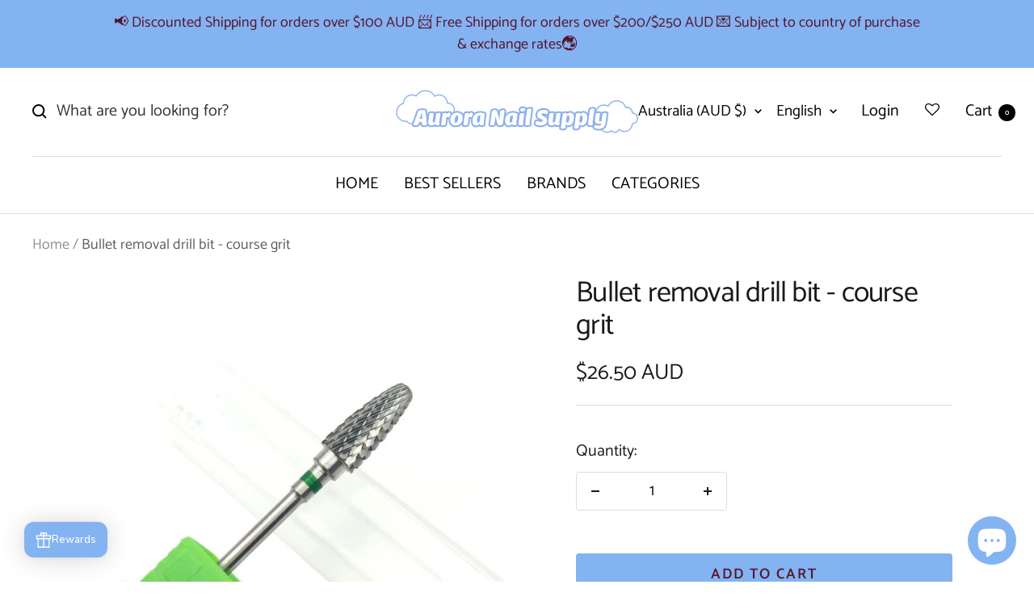

--- FILE ---
content_type: text/javascript; charset=utf-8
request_url: https://auroranailsupply.com/products/1-hytoos-xf-tungsten-carbide-nail-drill-bit-332-rotary-manicure-cutters-bits-for-manicure-nail-drill.js
body_size: 513
content:
{"id":6940383248484,"title":"Bullet removal drill bit - course grit","handle":"1-hytoos-xf-tungsten-carbide-nail-drill-bit-332-rotary-manicure-cutters-bits-for-manicure-nail-drill","description":"\u003cp\u003eBullet removal drill bit - course grit\u003c\/p\u003e\n\u003cp\u003eremove gel, acrylic\u003c\/p\u003e\n\u003cp\u003esmooth surface area \u003c\/p\u003e\n\u003cp\u003eHigh quality tungsten carbide\u003c\/p\u003e\n\u003cp\u003e1pc\u003c\/p\u003e","published_at":"2022-09-06T19:48:46+10:00","created_at":"2022-09-02T18:01:42+10:00","vendor":"Aurora Nail Supply","type":"","tags":["20%","drillbit"],"price":2650,"price_min":2650,"price_max":2650,"available":true,"price_varies":false,"compare_at_price":null,"compare_at_price_min":0,"compare_at_price_max":0,"compare_at_price_varies":false,"variants":[{"id":40577365049444,"title":"Default Title","option1":"Default Title","option2":null,"option3":null,"sku":"","requires_shipping":true,"taxable":true,"featured_image":null,"available":true,"name":"Bullet removal drill bit - course grit","public_title":null,"options":["Default Title"],"price":2650,"weight":10,"compare_at_price":null,"inventory_management":"shopify","barcode":"","requires_selling_plan":false,"selling_plan_allocations":[]}],"images":["\/\/cdn.shopify.com\/s\/files\/1\/0570\/4233\/7892\/products\/1.jpg?v=1662105723","\/\/cdn.shopify.com\/s\/files\/1\/0570\/4233\/7892\/products\/2_da06dce3-9033-44dd-8025-327bab051308.jpg?v=1662105723","\/\/cdn.shopify.com\/s\/files\/1\/0570\/4233\/7892\/products\/1_229bc9b1-e3d7-4282-b940-762661d398b9.jpg?v=1662541409"],"featured_image":"\/\/cdn.shopify.com\/s\/files\/1\/0570\/4233\/7892\/products\/1.jpg?v=1662105723","options":[{"name":"Title","position":1,"values":["Default Title"]}],"url":"\/products\/1-hytoos-xf-tungsten-carbide-nail-drill-bit-332-rotary-manicure-cutters-bits-for-manicure-nail-drill","media":[{"alt":null,"id":22087799341156,"position":1,"preview_image":{"aspect_ratio":1.0,"height":960,"width":960,"src":"https:\/\/cdn.shopify.com\/s\/files\/1\/0570\/4233\/7892\/products\/1.jpg?v=1662105723"},"aspect_ratio":1.0,"height":960,"media_type":"image","src":"https:\/\/cdn.shopify.com\/s\/files\/1\/0570\/4233\/7892\/products\/1.jpg?v=1662105723","width":960},{"alt":null,"id":22087799373924,"position":2,"preview_image":{"aspect_ratio":0.24,"height":559,"width":134,"src":"https:\/\/cdn.shopify.com\/s\/files\/1\/0570\/4233\/7892\/products\/2_da06dce3-9033-44dd-8025-327bab051308.jpg?v=1662105723"},"aspect_ratio":0.24,"height":559,"media_type":"image","src":"https:\/\/cdn.shopify.com\/s\/files\/1\/0570\/4233\/7892\/products\/2_da06dce3-9033-44dd-8025-327bab051308.jpg?v=1662105723","width":134},{"alt":null,"id":22116664311908,"position":3,"preview_image":{"aspect_ratio":1.0,"height":960,"width":960,"src":"https:\/\/cdn.shopify.com\/s\/files\/1\/0570\/4233\/7892\/products\/1_229bc9b1-e3d7-4282-b940-762661d398b9.jpg?v=1662541409"},"aspect_ratio":1.0,"height":960,"media_type":"image","src":"https:\/\/cdn.shopify.com\/s\/files\/1\/0570\/4233\/7892\/products\/1_229bc9b1-e3d7-4282-b940-762661d398b9.jpg?v=1662541409","width":960}],"requires_selling_plan":false,"selling_plan_groups":[]}

--- FILE ---
content_type: application/x-javascript; charset=utf-8
request_url: https://bundler.nice-team.net/app/shop/status/mpastoreaustralia.myshopify.com.js?1769822336
body_size: -364
content:
var bundler_settings_updated='1706685883';

--- FILE ---
content_type: application/x-javascript
request_url: https://app.cart-bot.net/public/status/shop/mpastoreaustralia.myshopify.com.js?1769822325
body_size: -166
content:
var giftbee_settings_updated='1743671027c';

--- FILE ---
content_type: text/javascript
request_url: https://cdn.shopify.com/extensions/019c0d7e-3ad2-7987-8e19-77cd239f06fb/honeypop-924/assets/index-CnEny_wg.js
body_size: 793
content:
var C=Object.defineProperty,w=Object.defineProperties;var k=Object.getOwnPropertyDescriptors;var g=Object.getOwnPropertySymbols;var H=Object.prototype.hasOwnProperty,$=Object.prototype.propertyIsEnumerable;var B=(e,t,o)=>t in e?C(e,t,{enumerable:!0,configurable:!0,writable:!0,value:o}):e[t]=o,p=(e,t)=>{for(var o in t||(t={}))H.call(t,o)&&B(e,o,t[o]);if(g)for(var o of g(t))$.call(t,o)&&B(e,o,t[o]);return e},x=(e,t)=>w(e,k(t));var j=(e,t,o)=>new Promise((a,n)=>{var r=s=>{try{c(o.next(s))}catch(u){n(u)}},i=s=>{try{c(o.throw(s))}catch(u){n(u)}},c=s=>s.done?a(s.value):Promise.resolve(s.value).then(r,i);c((o=o.apply(e,t)).next())});import{j as l,r as A}from"./react-BWa-lK-Y.js";import{u as f}from"./routes-hSBU3F_G.js";import{u as v}from"./index-D80dE_8e.js";const S="_ButtonWrapper_vtyv5_1",W="_Button_vtyv5_1",z="_ButtonAlternative_vtyv5_33",T={ButtonWrapper:S,Button:W,ButtonAlternative:z},M=({id:e,className:t,style:o,onClick:a,children:n,href:r,disabled:i,btnType:c,alternative:s})=>{const{storefrontExtension:u}=f(),{parseTypedBackground:d}=v(),{buttonTextColor:b,buttonBackground:h,buttonBorderRadius:F}=u,_=["essential-loyalty-app-button",T.Button];t&&_.push(t),s&&_.push(T.ButtonAlternative,"essential-loyalty-app-button-alternative");const E=s?{color:d(h,"#3c56e9"),background:"transparent",padding:"0 10px",height:28,fontWeight:700}:{color:b||"#ffffff",background:d(h,"#3c56e9"),borderRadius:F||0};return l.jsx("div",{className:T.ButtonWrapper,children:A.createElement(r?"a":"button",{id:e,className:_.join(" ").trim(),onClick:a,href:r,style:p(p({},o),E),type:c||"button",disabled:i},n)})},P=()=>l.jsx("svg",{xmlns:"http://www.w3.org/2000/svg",version:"1.1",width:"512",height:"512",x:"0",y:"0",viewBox:"0 0 329.269 329",children:l.jsx("g",{children:l.jsx("path",{d:"M194.8 164.77 323.013 36.555c8.343-8.34 8.343-21.825 0-30.164-8.34-8.34-21.825-8.34-30.164 0L164.633 134.605 36.422 6.391c-8.344-8.34-21.824-8.34-30.164 0-8.344 8.34-8.344 21.824 0 30.164l128.21 128.215L6.259 292.984c-8.344 8.34-8.344 21.825 0 30.164a21.266 21.266 0 0 0 15.082 6.25c5.46 0 10.922-2.09 15.082-6.25l128.21-128.214 128.216 128.214a21.273 21.273 0 0 0 15.082 6.25c5.46 0 10.922-2.09 15.082-6.25 8.343-8.34 8.343-21.824 0-30.164zm0 0",fill:"currentColor"})})}),N="_Text_1rz9r_1",R="_Text_Heading_1rz9r_18",m={Text:N,Text_Heading:R},U=({id:e,className:t,style:o,heading:a,children:n})=>{const{storefrontExtension:r}=f(),i=a?[m.Text_Heading]:[m.Text];t&&i.push(t);const c={color:a?r==null?void 0:r.headingColor:r==null?void 0:r.textColor};return l.jsx("p",{id:e,className:i.join(" ").trim(),style:x(p(p({},c),o),{"--honeypop-accentColor":r==null?void 0:r.accentColor}),children:n})},q=({errors:e,setError:t})=>e.length===0?!1:(e.forEach(({message:o,field:a})=>{const n=a.join(".");t(n,{message:o})}),!0),L="_TextField_a6cys_1",O="_TextField_Error_a6cys_17",X="_TextField_ErrorText_a6cys_21",y={TextField:L,TextField_Error:O,TextField_ErrorText:X},G=({id:e,className:t,style:o,type:a,label:n,register:r,disabled:i,error:c})=>{const{storefrontExtension:s}=f(),{parseTypedBackground:u}=v(),d=[y.TextField];return t&&d.push(t),c&&d.push(y.TextField_Error),l.jsxs("div",{className:d.join(" "),style:x(p({},o),{color:s.textColor}),children:[n&&l.jsx("label",{htmlFor:e,children:n}),l.jsx("input",x(p({id:e},r),{type:a||"text",disabled:i,style:{borderColor:s.borderColor,background:u(s.sectionBackground,"#ffffff"),color:s.textColor}})),c&&l.jsx("p",{className:y.TextField_ErrorText,children:c})]})},Q=()=>({applyDiscount:t=>j(void 0,[t],function*({discountCode:e}){e&&(yield fetch(`/discount/${e}`),yield fetch("/cart/update.js",{method:"POST",headers:{"Content-Type":"application/json"},body:JSON.stringify({updates:{}})}))})});export{M as B,U as T,P as X,G as a,q as p,Q as u};


--- FILE ---
content_type: text/javascript; charset=utf-8
request_url: https://auroranailsupply.com/products/extra-insurance-up-to-500.js
body_size: 663
content:
{"id":8148591870052,"title":"Extra Insurance up to $500","handle":"extra-insurance-up-to-500","description":"\u003cp\u003e\u003cspan\u003ePlease note: parcels are automatically insured for $100 AUD. Add this option if you would like extra insurance up to $500 AUD\u003c\/span\u003e\u003c\/p\u003e","published_at":"2025-08-17T20:20:53+10:00","created_at":"2025-08-17T20:20:50+10:00","vendor":"Aurora Nail Supply ","type":"","tags":["insurance","non-physical listing"],"price":495,"price_min":495,"price_max":495,"available":true,"price_varies":false,"compare_at_price":null,"compare_at_price_min":0,"compare_at_price_max":0,"compare_at_price_varies":false,"variants":[{"id":46465686896740,"title":"Default Title","option1":"Default Title","option2":null,"option3":null,"sku":null,"requires_shipping":false,"taxable":false,"featured_image":null,"available":true,"name":"Extra Insurance up to $500","public_title":null,"options":["Default Title"],"price":495,"weight":10,"compare_at_price":null,"inventory_management":null,"barcode":"","requires_selling_plan":false,"selling_plan_allocations":[]}],"images":["\/\/cdn.shopify.com\/s\/files\/1\/0570\/4233\/7892\/files\/14.png?v=1755425750"],"featured_image":"\/\/cdn.shopify.com\/s\/files\/1\/0570\/4233\/7892\/files\/14.png?v=1755425750","options":[{"name":"Title","position":1,"values":["Default Title"]}],"url":"\/products\/extra-insurance-up-to-500","media":[{"alt":null,"id":29608536670308,"position":1,"preview_image":{"aspect_ratio":1.0,"height":500,"width":500,"src":"https:\/\/cdn.shopify.com\/s\/files\/1\/0570\/4233\/7892\/files\/14.png?v=1755425750"},"aspect_ratio":1.0,"height":500,"media_type":"image","src":"https:\/\/cdn.shopify.com\/s\/files\/1\/0570\/4233\/7892\/files\/14.png?v=1755425750","width":500}],"requires_selling_plan":false,"selling_plan_groups":[]}

--- FILE ---
content_type: text/javascript; charset=utf-8
request_url: https://auroranailsupply.com/products/extra-insurance-up-to-1000.js
body_size: -264
content:
{"id":8148592132196,"title":"Extra Insurance up to $1000","handle":"extra-insurance-up-to-1000","description":"\u003cp\u003e\u003cspan\u003ePlease note: parcels are automatically insured for $100 AUD. Add this option if you would like extra insurance up to $1000 AUD\u003c\/span\u003e\u003c\/p\u003e","published_at":"2025-08-17T20:21:07+10:00","created_at":"2025-08-17T20:21:07+10:00","vendor":"Aurora Nail Supply","type":"","tags":["insurance","non-physical listing"],"price":995,"price_min":995,"price_max":995,"available":true,"price_varies":false,"compare_at_price":null,"compare_at_price_min":0,"compare_at_price_max":0,"compare_at_price_varies":false,"variants":[{"id":46465705869412,"title":"Default Title","option1":"Default Title","option2":null,"option3":null,"sku":null,"requires_shipping":false,"taxable":false,"featured_image":null,"available":true,"name":"Extra Insurance up to $1000","public_title":null,"options":["Default Title"],"price":995,"weight":0,"compare_at_price":null,"inventory_management":null,"barcode":null,"requires_selling_plan":false,"selling_plan_allocations":[]}],"images":["\/\/cdn.shopify.com\/s\/files\/1\/0570\/4233\/7892\/files\/15_ee1313a9-95a3-4083-8594-94767c2c365a.png?v=1755426082"],"featured_image":"\/\/cdn.shopify.com\/s\/files\/1\/0570\/4233\/7892\/files\/15_ee1313a9-95a3-4083-8594-94767c2c365a.png?v=1755426082","options":[{"name":"Title","position":1,"values":["Default Title"]}],"url":"\/products\/extra-insurance-up-to-1000","media":[{"alt":null,"id":29608562851940,"position":1,"preview_image":{"aspect_ratio":1.0,"height":500,"width":500,"src":"https:\/\/cdn.shopify.com\/s\/files\/1\/0570\/4233\/7892\/files\/15_ee1313a9-95a3-4083-8594-94767c2c365a.png?v=1755426082"},"aspect_ratio":1.0,"height":500,"media_type":"image","src":"https:\/\/cdn.shopify.com\/s\/files\/1\/0570\/4233\/7892\/files\/15_ee1313a9-95a3-4083-8594-94767c2c365a.png?v=1755426082","width":500}],"requires_selling_plan":false,"selling_plan_groups":[]}

--- FILE ---
content_type: text/javascript
request_url: https://auroranailsupply.com/cdn/shop/t/20/assets/custom.js?v=167639537848865775061678875522
body_size: -734
content:
//# sourceMappingURL=/cdn/shop/t/20/assets/custom.js.map?v=167639537848865775061678875522
